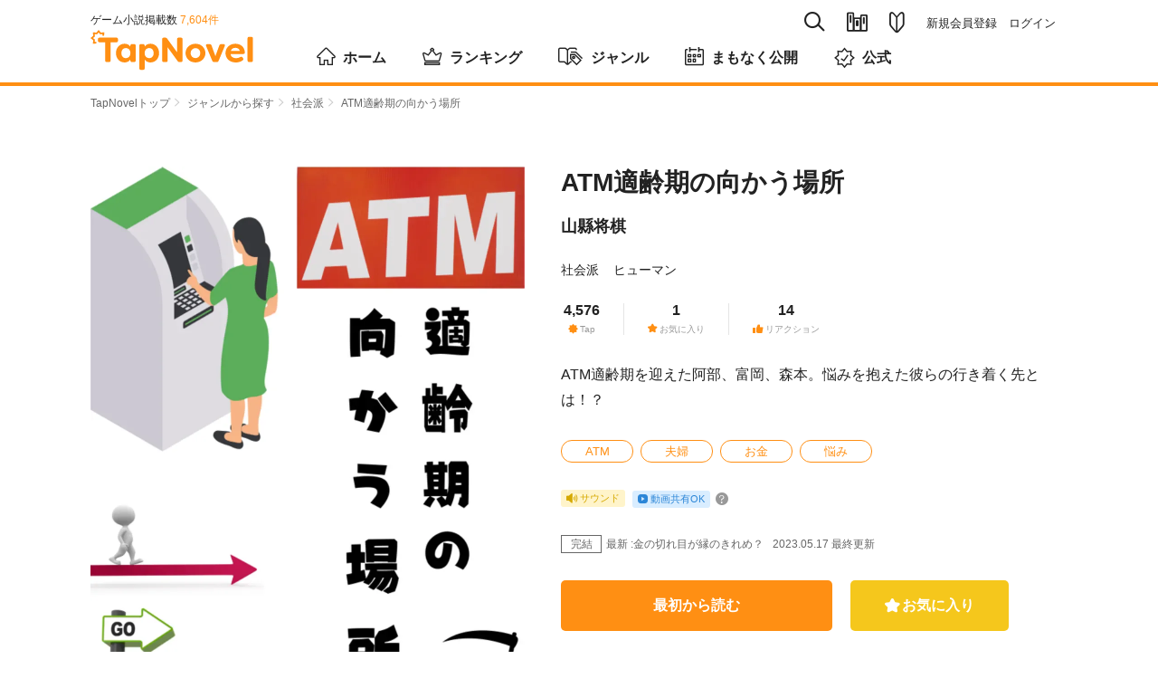

--- FILE ---
content_type: text/html; charset=utf-8
request_url: https://tapnovel.com/stories/24241
body_size: 11903
content:
<!DOCTYPE html><html lang="ja"><head><meta charset="utf-8" /><meta content="width=device-width, initial-scale=1.0, minimum-scale=1.0, user-scalable=no, viewport-fit=cover" name="viewport" /><title>ATM適齢期の向かう場所 - TapNovel（タップノベル）</title>
<meta name="description" content="「ATMと呼ばないで！」――『ATM適齢期の向かう場所』は、山縣将棋による社会派のゲーム小説です。あらすじや「阿部　憲二」「富岡　祐二」「森本　幸宏」等、キャラクターのプロフィールも掲載しています。TapNovelは、イラスト付きのWeb小説が無料で読めるゲーム小説サイトです。">
<meta name="keywords" content="atm適齢期の向かう場所,山縣将棋,社会派,tapnovel,タップノベル,ゲーム小説,イラスト小説,web小説,無料">
<meta property="og:title" content="ATM適齢期の向かう場所">
<meta property="og:type" content="article">
<meta property="og:url" content="https://tapnovel.com/stories/24241">
<meta property="og:image" content="https://tapnovel.com/stories/24241/ogp_images/default.png">
<meta property="og:image:width" content="1200">
<meta property="og:image:height" content="630">
<meta property="og:description" content="「ATMと呼ばないで！」――『ATM適齢期の向かう場所』は、山縣将棋による社会派のゲーム小説です。あらすじや「阿部　憲二」「富岡　祐二」「森本　幸宏」等、キャラクターのプロフィールも掲載していま...">
<meta property="fb:app_id" content="400613540669387">
<meta name="twitter:title" content="ATM適齢期の向かう場所">
<meta name="twitter:card" content="summary_large_image">
<meta name="twitter:site" content="@tapnovel">
<meta name="twitter:image" content="https://tapnovel.com/stories/24241/ogp_images/default.png">
<meta name="twitter:description" content="「ATMと呼ばないで！」――『ATM適齢期の向かう場所』は、山縣将棋による社会派のゲーム小説です。あらすじや「阿部　憲二」「富岡　祐二」「森本　幸宏」等、キャラクターのプロフィールも掲載しています。TapNovelは、イラスト付きのWeb小説が無料で読めるゲーム小説サイトです。"><meta name="csrf-param" content="authenticity_token" />
<meta name="csrf-token" content="n9WBiSiH7iisIqvuvwi8MlujDf4o9LgqNFq9BEJjcvDavzr053LQohH7Hr7wuhc1AD6Ktphz-YuEmYLoc6xC2g" /><meta content="TapNovel" name="apple-mobile-web-app-title" /><meta content="TapNovel" name="application-name" /><link href="https://assets.tapnovel.com/packs/media/images/touch-icon-d19775ddbb3513690e7a2420dd015084.png" rel="apple-touch-icon" sizes="192x192" /><link href="https://assets.tapnovel.com/packs/media/images/touch-icon-d19775ddbb3513690e7a2420dd015084.png" rel="icon" /><link rel="stylesheet" href="https://assets.tapnovel.com/packs/css/application-9fa82a93.css" media="all" /><script src="https://assets.tapnovel.com/packs/js/application-15e600045b180c1fea34.js" defer="defer"></script><link rel="icon" type="image/x-icon" href="https://assets.tapnovel.com/packs/media/images/favicon-a9e9ed9b6092fecd2bba664efc80a440.ico" /><!-- Google Tag Manager -->
<script>(function(w,d,s,l,i){w[l]=w[l]||[];w[l].push({'gtm.start':
new Date().getTime(),event:'gtm.js'});var f=d.getElementsByTagName(s)[0],
j=d.createElement(s),dl=l!='dataLayer'?'&l='+l:'';j.async=true;j.src=
'https://www.googletagmanager.com/gtm.js?id='+i+dl;f.parentNode.insertBefore(j,f);
})(window,document,'script','dataLayer','GTM-5GQRZ4Z');</script>
<!-- End Google Tag Manager -->

<script>
function gtag(){dataLayer.push(arguments);}
</script>
<script async src="https://pagead2.googlesyndication.com/pagead/js/adsbygoogle.js?client=ca-pub-1301859781271766"
     crossorigin="anonymous"></script>
<script>window.applicationConfig = {"facebookId":400613540669387,"lineChannelId":1552002423};</script></head><body class="hide-phone-header-tab show-app-banner" id="story-page"><!-- Google Tag Manager (noscript) -->
<noscript><iframe src="https://www.googletagmanager.com/ns.html?id=GTM-5GQRZ4Z"
height="0" width="0" style="display:none;visibility:hidden"></iframe></noscript>
<!-- End Google Tag Manager (noscript) -->
<noscript><p class="noscript">当サイトではJavaScriptを使用しています。<br />JavaScriptを有効にして再度アクセスしてください。</p></noscript><div id="wrapper"><header class="header"><div class="header-wrapper"><div class="header-nav-top"><div class="header-nav-global"><p class="nav-global-published">ゲーム小説掲載数&nbsp;<span>7,604件</span></p><div class="nav-global"><h1 class="header-logo"><a href="/"><img alt="TapNovel（タップノベル）" class="header-logo" src="https://assets.tapnovel.com/packs/media/images/logo-2d19145b916465ccbcf57824e5edca59.svg" /></a></h1><div class="header-btn-wrap"><button class="header-search" title="検索" type="button"><span class="icon-search"></span></button><button class="header-books " title="閲覧履歴・お気に入り" type="button"><span class="icon-books"></span></button><a href="/about"><button class="header-about " title="TapNovelとは" type="button"><span class="icon-about"></span></button></a><button class="header-menu" title="メニュー" type="button"><span class="icon-menu"></span></button></div></div></div><div class="header-nav-primary"><ul class="nav-primary-list"><li class="nav-search-pc"><form action="/search" accept-charset="UTF-8" method="get"><input type="search" name="query" maxlength="30" placeholder="タイトル、タップライター、キーワード" /><a href="javascript:void(0);"><span class="icon-search"></span></a></form></li><li><a class="nav-books " title="閲覧履歴・お気に入り" href="/bookshelf/browsed_stories"><span class="icon-books"></span></a></li><li><a class="nav-about " title="TapNovelとは" href="/about"><span class="icon-about"></span></a></li><li><ul><li><a href="/users/sign_up">新規会員登録</a></li><li><a href="/users/sign_in">ログイン</a></li></ul></li></ul></div></div><nav class="nav-global-flex"><ul class="nav-global-flex-list"><li><a href="/"><span class="icon-home"></span>ホーム</a></li><li><a href="/search/weekly_tap_ranking"><span class="icon-ranking"></span>ランキング</a></li><li><a href="/genres"><span class="icon-genres"></span>ジャンル</a></li><li><a href="/search/coming_soon"><span class="icon-calendar"></span>まもなく公開</a></li><li><a href="/search/official"><span class="icon-official"></span>公式</a></li></ul></nav></div></header><ol class="breadcrumbs breadcrumbs-top"><li><a href="/">TapNovelトップ</a><span class="icon-arrow"></span>&nbsp;</li><li><a href="/genres">ジャンルから探す</a><span class="icon-arrow"></span>&nbsp;</li><li><a href="/search/genres/11">社会派</a><span class="icon-arrow"></span>&nbsp;</li><li>ATM適齢期の向かう場所</li></ol><div id="contents"><div class="story-summary"><div class="story-summary-header"><div class="story-cover"><img alt="ATM適齢期の向かう場所" src="https://images.tapnovel.com/stories/cover_images/000/024/241/960x1360/29bb3ce58a1892e81e410a6b99289b95.jpeg" /></div><div class="story-info"><h1 class="story-title">ATM適齢期の向かう場所</h1><p class="story-author"><a href="/writers/6290">山縣将棋</a></p><ul class="story-genres"><li><a href="/search/genres/11">社会派</a></li><li><a href="/search/genres/1">ヒューマン</a></li></ul><ul class="story-values"><li><dl class="story-values-item"><dt><span class="icon-tap"></span><span class="headline">Tap</span></dt><dd>4,576<span class="unit">Tap</span></dd></dl></li><li><dl class="story-values-item"><dt><span class="icon-favorite"></span><span class="headline">お気に入り</span></dt><dd>1</dd></dl></li><li><dl class="story-values-item"><dt><span class="icon-thumbs-up"></span><span class="headline">リアクション</span></dt><dd>14</dd></dl></li></ul><div class="story-labels"><div class="story-sound-labels"><span class="story-label sound-label"><span class="icon-speaker"></span><span>サウンド</span></span></div><div class="story-video-share-label"><span class="story-label video-share-label"><span class="icon-video"></span><span>動画共有OK</span></span><form class="button_to" method="get" action="/tips/video_sharable" data-remote="true"><button type="submit" class="tips-button"><span class="icon-question"></span></button></form></div></div></div></div><div class="story-info-second"><p class="story-description">ATM適齢期を迎えた阿部、富岡、森本。悩みを抱えた彼らの行き着く先とは！？</p><ul class="keywords"><li><a href="/search/keywords/8998">ATM</a></li><li><a href="/search/keywords/388">夫婦</a></li><li><a href="/search/keywords/3815">お金</a></li><li><a href="/search/keywords/2136">悩み</a></li></ul><div class="story-labels"><div class="story-sound-labels"><span class="story-label sound-label"><span class="icon-speaker"></span><span>サウンド</span></span></div><div class="story-video-share-label"><span class="story-label video-share-label"><span class="icon-video"></span><span>動画共有OK</span></span><form class="button_to" method="get" action="/tips/video_sharable" data-remote="true"><button type="submit" class="tips-button"><span class="icon-question"></span></button></form></div></div><div class="story-episode"><p class="story-last-episode"><span class="last-episode-label is-complete">完結</span><span class="last-episode-number">最新 :金の切れ目が縁のきれめ？</span></p><p class="story-episode-update">2023.05.17&nbsp;最終更新</p></div><div class="story-read-and-fav"><p class="story-read js-episode-primary-button" data-story_id="24241"><a class="button-primary" data-remote="true" rel="nofollow" data-method="post" href="/free_ticket_episode_consumptions/new?episode_id=52396&amp;return_to=https%3A%2F%2Ftapnovel.com%2Fstories%2F24241">最初から読む</a></p><form class="button_to" method="post" action="/consumer/user_story_favorites" data-remote="true"><button class="story-fav button-primary js-user-story-favorite-24241 " onclick="event.stopPropagation();" type="submit"><span class="icon-favorite"></span><span class="text-fav">お気に入り</span></button><input type="hidden" name="authenticity_token" value="YH0paMtqVbf_wgr6fU4Npvz8WaVy-SulxWBrxNylZEghiB5cgKIZGEAcNy22F99BecTpClP-Y9fq4jAa-ExjDw" autocomplete="off" /><input type="hidden" name="page_resource_id" value="24241" autocomplete="off" /><input type="hidden" name="page_resource_type" value="Story" autocomplete="off" /><input type="hidden" name="page_type" value="story" autocomplete="off" /><input type="hidden" name="return_to" value="/stories/24241" autocomplete="off" /><input type="hidden" name="user_story_favorite[story_id]" value="24241" autocomplete="off" /></form></div><div class="story-share-and-report"><div class="story-share"><dl class="story-share-buttons"><dt>この作品をシェア</dt><dd class="story-share-twitter"><a class="twitter-button" target="_blank" rel="noopener" href="https://twitter.com/intent/tweet?url=https%3A%2F%2Ftapnovel.com%2Fstories%2F24241&amp;text=ATM%E9%81%A9%E9%BD%A2%E6%9C%9F%E3%81%AE%E5%90%91%E3%81%8B%E3%81%86%E5%A0%B4%E6%89%80+%7C+TapNovel&amp;hashtags=TapNovel%2C%E3%82%B2%E3%83%BC%E3%83%A0%E5%B0%8F%E8%AA%AC%2CATM%E9%81%A9%E9%BD%A2%E6%9C%9F%E3%81%AE%E5%90%91%E3%81%8B%E3%81%86%E5%A0%B4%E6%89%80"><img width="40" height="40" src="https://assets.tapnovel.com/packs/media/images/twitter-icon-5ca6257f79fbb0527cf2661e4c9711c4.svg" /></a></dd><dd class="story-share-line"><a class="line-button" target="_blank" rel="noopener" href="http://line.me/R/msg/text/?ATM%E9%81%A9%E9%BD%A2%E6%9C%9F%E3%81%AE%E5%90%91%E3%81%8B%E3%81%86%E5%A0%B4%E6%89%80+%7C+TapNovel%0D%0Ahttps%3A%2F%2Ftapnovel.com%2Fstories%2F24241"><img width="40" height="40" src="https://assets.tapnovel.com/packs/media/images/line-icon-218bef9b4c17e68030849a4dbf41dcab.svg" /></a></dd><dd class="story-share-url"><a class="copy-button js-copy-url-button" data-url="https://tapnovel.com/stories/24241" href="javascript:void(0);"><img width="44" height="44" src="https://assets.tapnovel.com/packs/media/images/copy-icon-27ebe79b217cb0e1e86c1c2a8a1bf2aa.svg" /></a></dd></dl></div><div class="message-copied" style="display: none;"><p>リンクをコピーしました</p></div><div class="story-report"><form class="button_to" method="get" action="/story_report_categories" data-remote="true"><button type="submit">作品を報告</button><input type="hidden" name="story_id" value="24241" autocomplete="off" /></form></div></div></div></div><div id="main"><section class="story-detail"><div class="title-wrapper"><h2 class="heading-primary">エピソード</h2></div><ul class="episode-list"><ul class="episode-list" data-limit="5" data-order="" data-story_id="24241" data-type="episodes"><li><a data-remote="true" rel="nofollow" data-method="post" href="/free_ticket_episode_consumptions/new?episode_id=52396&amp;return_to=https%3A%2F%2Ftapnovel.com%2Fstories%2F24241"><div class="content-media"><div class="content-media-left"><dl class="content-media-body"><dt class="content-media-title">金の切れ目が縁のきれめ？</dt><dd class="content-media-time"><time>2023.05.17</time><span class="episode-value"><span class="icon-tap"></span>4,576<span class="unit">Tap</span></span><span class="episode-value"><span class="icon-thumbs-up"></span>14</span></dd></dl></div><div class="content-media-right"><span class="icon-free"><span class="path1"></span><span class="path2"></span></span><p class="reading-time">読了約5分</p></div></div></a></li></ul></ul></section><section class="story-detail"><div class="title-wrapper"><h2 class="heading-primary">キャラクター</h2></div><ul class="story-characters"><li><div class="content-media-left"><div class="content-media-thumbnail" style=""><img alt="阿部　憲二" style="top: -7.544701397418977%; left: 50.51994323730469%;" class="disable-right-click lazyload" src="[data-uri]" data-src="https://images.tapnovel.com/actor_character_faces/images/000/098/685/500x500/255eb15e09437aed5331821b69b974a0.png"><noscript><img alt="阿部　憲二" style="top: -7.544701397418977%; left: 50.51994323730469%;" class="disable-right-click" src="https://images.tapnovel.com/actor_character_faces/images/000/098/685/500x500/255eb15e09437aed5331821b69b974a0.png" /></noscript></div></div><dl class="content-media-body"><dt class="content-media-title">阿部　憲二</dt><dd class="content-media-description"><p>あべ　けんじ
<br />１年前に定年を迎えた。娘と7歳年下の妻に近頃は距離を置かれている事を悩んでいる</p></dd></dl></li><li><div class="content-media-left"><div class="content-media-thumbnail" style=""><img alt="富岡　祐二" style="top: -7.094692289829255%; left: 50.46111196279526%;" class="disable-right-click lazyload" src="[data-uri]" data-src="https://images.tapnovel.com/actor_character_faces/images/000/130/289/500x500/2e065bbbf4aaf7ddfb95257175b12b20.png"><noscript><img alt="富岡　祐二" style="top: -7.094692289829255%; left: 50.46111196279526%;" class="disable-right-click" src="https://images.tapnovel.com/actor_character_faces/images/000/130/289/500x500/2e065bbbf4aaf7ddfb95257175b12b20.png" /></noscript></div></div><dl class="content-media-body"><dt class="content-media-title">富岡　祐二</dt><dd class="content-media-description"><p>とみおか　ゆうじ
<br />結婚当初は仲が良かった妻が、最近は冷たい態度に変わり自分に対する愛情がなくなってしまったと感じている。</p></dd></dl></li><li><div class="content-media-left"><div class="content-media-thumbnail" style=""><img alt="森本　幸宏" style="top: -7.329390048980714%; left: 50.20601749420166%;" class="disable-right-click lazyload" src="[data-uri]" data-src="https://images.tapnovel.com/actor_character_faces/images/000/094/193/500x500/337bce155952da52a2310044a54d1bd3.png"><noscript><img alt="森本　幸宏" style="top: -7.329390048980714%; left: 50.20601749420166%;" class="disable-right-click" src="https://images.tapnovel.com/actor_character_faces/images/000/094/193/500x500/337bce155952da52a2310044a54d1bd3.png" /></noscript></div></div><dl class="content-media-body"><dt class="content-media-title">森本　幸宏</dt><dd class="content-media-description"><p>もりもと　ゆきひろ
<br />結婚２年目で、妻も優しい。そんな妻に少し甘えている。</p></dd></dl></li></ul></section><div class="story-read-bottom"><p class="story-read js-episode-primary-button" data-story_id="24241"><a class="button-primary" data-remote="true" rel="nofollow" data-method="post" href="/free_ticket_episode_consumptions/new?episode_id=52396&amp;return_to=https%3A%2F%2Ftapnovel.com%2Fstories%2F24241">最初から読む</a></p></div><div class="story-script-link"><a href="/stories/24241/episode_scripts">脚本で読む</a></div><section class="contents-box"><div class="title-wrapper"><h2 class="heading-primary">コメント</h2></div><ul class="story-detail-comment-list"><li><p class="story-detail-comment">「ATM適齢期の向かう場所」は、社会派の作品ですが、とても深い内容でした。家庭を持つ男性たちが、ATMとして扱われることに悩み、家に帰りたくなくなるというストーリーが描かれています。しかし、その中でも、彼らはお互いに支え合っている姿が印象的でした。一人で悩みを抱えるのではなく、誰かと話すことで解決できることもあるんだと思いました。家族や周りの人たちとのコミュニケーションが大切だというメッセージが、心に残りました。</p><div class="story-detail-comment-footer"><time>2年前</time></div></li><li><p class="story-detail-comment"><span class="icon-reaction-like"></span>ATM適齢期とは、言い得て妙だけど悲哀に満ちた言葉ですね。最後にはATM本体を廃棄処分！ですもんね。とほほ。帰宅恐怖症やモラハラ妻といった現代用語もセットで頭に浮かびました。既婚男性にとっては受難の時代かもしれません。読者を一旦ほっとさせておいてラストで一気に地獄に突き落とす二段オチの構成もお見事でした。</p><div class="story-detail-comment-footer"><time>2年前</time></div></li><li><p class="story-detail-comment"><span class="icon-reaction-like"></span>既婚男性の悲哀が詰まりに詰まって溢れ出てますねw 結婚で何だろう、夫婦って何だろう、そうしみじみ訴えかけられるようなお話ですね。本作を読んだ未婚男性は結婚に失望し、既婚男性は黙って深く頷く姿が想像できます</p><div class="story-detail-comment-footer"><time>2年前</time></div></li></ul></section><section class="contents-box"><div class="title-wrapper"><h2 class="heading-primary">タップライター</h2></div><div class="writer-wrapper"><div class="writer-top"><div class="writer-avatar"><a href="/writers/6290"><img alt="山縣将棋" width="60" height="60" class="circle-img" src="https://images.tapnovel.com/writer/user_profiles/images/000/004/609/crop-center-160x160/715C21E7-E79E-4E01-A716-4AB4C46FF075.jpeg" /></a></div><div class="writer-fan-right"><a class="writer-fan button-primary js-user-writer-user-fan-6290 " data-params="page_resource_id=24241&amp;page_resource_type=Story&amp;page_type=story&amp;return_to=https%3A%2F%2Ftapnovel.com%2Fstories%2F24241&amp;user_writer_user_fan%5Bwriter_user_id%5D=6290&amp;visit_parent=false" data-remote="true" rel="nofollow" data-method="post" href="/consumer/user_writer_user_fans"><span class="icon-heart"></span><span class="text-fan">ファン</span></a></div></div><div class="writer-sumally"><p class="writer-name"><a href="/writers/6290">山縣将棋</a></p><p class="writer-description">様々なジャンルを書きますので、暇つぶしにでも読んでくれたら嬉しいです。コメントも待ってます。
・アニメプロジェクト「トンデモ部門」予選通過
・「第一話でエントリーする長編ゲーム小説大賞」予選通過
・プロジェクト企画「いわく鑑定士」鮮やかな色を配色する
　パレット執筆



</p></div></div></section><section class="contents-box"><div class="title-wrapper"><h2 class="heading-primary">同じタップライターが執筆したゲーム小説</h2></div><div class="slide-stories js-slide-stories" style="overflow: hidden;"><div class="slide-stories-item"><a href="/stories/24644"><section class="content-media"><div class="content-media-thumbnail"><img alt="徳積助長（とくつみ　すけなが）" width="158" height="224" loading="lazy" src="https://images.tapnovel.com/stories/cover_images/000/024/644/nc-316x448/4b79b8a61007f8ef3392caef7b090843.jpeg" /></div><div class="content-media-detail"><h3 class="content-media-title">徳積助長（とくつみ　すけなが）</h3><p class="content-media-genre">ミステリー</p></div></section></a></div><div class="slide-stories-item"><a href="/stories/30168"><section class="content-media"><div class="content-media-thumbnail"><img alt="アパルトとヘイト" width="158" height="224" loading="lazy" src="https://images.tapnovel.com/stories/cover_images/000/030/168/nc-316x448/6a11c01f610fd08c0ed5760dfb825f13.jpeg" /></div><div class="content-media-detail"><h3 class="content-media-title">アパルトとヘイト</h3><p class="content-media-genre">ヒューマン</p></div></section></a></div><div class="slide-stories-item"><a href="/stories/32292"><section class="content-media"><div class="content-media-thumbnail"><img alt="ネアンデルタールの夜空" width="158" height="224" loading="lazy" src="https://images.tapnovel.com/stories/cover_images/000/032/292/nc-316x448/b53e67b61e09b88963f7412a1d5cb261.jpeg" /></div><div class="content-media-detail"><h3 class="content-media-title">ネアンデルタールの夜空</h3><p class="content-media-genre">SF</p></div></section></a></div><div class="slide-stories-item"><a href="/stories/31982"><section class="content-media"><div class="content-media-thumbnail"><img alt="適齢期過ぎからスター⭐️トする恋" width="158" height="224" loading="lazy" src="https://images.tapnovel.com/stories/cover_images/000/031/982/nc-316x448/a1a6c5e339ae98d83f516aa73c69a385.jpeg" /></div><div class="content-media-detail"><h3 class="content-media-title">適齢期過ぎからスター⭐️トする恋</h3><p class="content-media-genre">恋愛</p></div></section></a></div><div class="slide-stories-item"><a href="/stories/26326"><section class="content-media"><div class="content-media-thumbnail"><img alt="見えない王様の頼み事" width="158" height="224" loading="lazy" src="https://images.tapnovel.com/stories/cover_images/000/026/326/nc-316x448/deac67c1ea3c1fe1b94b5158c86acfed.jpeg" /></div><div class="content-media-detail"><h3 class="content-media-title">見えない王様の頼み事</h3><p class="content-media-genre">ヒューマン</p></div></section></a></div><div class="slide-stories-item"><a href="/stories/27312"><section class="content-media"><div class="content-media-thumbnail"><img alt="stray bullet" width="158" height="224" loading="lazy" src="https://images.tapnovel.com/stories/cover_images/000/027/312/nc-316x448/2066fd32c601f3129265ca9db2531462.jpeg" /></div><div class="content-media-detail"><h3 class="content-media-title">stray bullet</h3><p class="content-media-genre">ヒューマン</p></div></section></a></div><div class="slide-stories-item"><a href="/stories/26807"><section class="content-media"><div class="content-media-thumbnail"><img alt="追憶の、『窓際ハードボイルド』" width="158" height="224" loading="lazy" src="https://images.tapnovel.com/stories/cover_images/000/026/807/nc-316x448/3fdb1379f60c3e32513d4f41e6bfde3b.jpeg" /></div><div class="content-media-detail"><h3 class="content-media-title">追憶の、『窓際ハードボイルド』</h3><p class="content-media-genre">SF</p></div></section></a></div><div class="slide-stories-item"><a href="/stories/23088"><section class="content-media"><div class="content-media-thumbnail"><img alt="美蕾来山" width="158" height="224" loading="lazy" src="https://images.tapnovel.com/stories/cover_images/000/023/088/nc-316x448/d51cbade2dc55538462418dffce8e512.jpeg" /></div><div class="content-media-detail"><h3 class="content-media-title">美蕾来山</h3><p class="content-media-genre">エッセイ</p></div></section></a></div><div class="slide-stories-item"><a href="/stories/21927"><section class="content-media"><div class="content-media-thumbnail"><img alt="身勝手＋人それぞれなマイウェイ＝" width="158" height="224" loading="lazy" src="https://images.tapnovel.com/stories/cover_images/000/021/927/nc-316x448/bce8ad54c366c397eb71f57164073d07.jpeg" /></div><div class="content-media-detail"><h3 class="content-media-title">身勝手＋人それぞれなマイウェイ＝</h3><p class="content-media-genre">社会派</p></div></section></a></div><div class="slide-stories-item"><a href="/stories/21290"><section class="content-media"><div class="content-media-thumbnail"><img alt="邂逅という関数みたいなバス停を後にする、回顧で蚕な女" width="158" height="224" loading="lazy" src="https://images.tapnovel.com/stories/cover_images/000/021/290/nc-316x448/a2bfc9862ddd08eb1187e362adf2a987.jpeg" /></div><div class="content-media-detail"><h3 class="content-media-title">邂逅という関数みたいなバス停を後にする、回顧で蚕な女</h3><p class="content-media-genre">恋愛</p></div></section></a></div></div></section><section class="contents-box"><div class="title-wrapper"><h2 class="heading-primary">このゲーム小説が好きな人におすすめ</h2></div><div class="slide-stories js-slide-stories" style="overflow: hidden;"><div class="slide-stories-item"><a href="/stories/1103"><section class="content-media"><div class="content-media-thumbnail"><img alt="ずっと、一緒" width="158" height="224" loading="lazy" src="https://images.tapnovel.com/stories/cover_images/000/001/103/nc-316x448/8a43b70f989db29f21fcc10111400884.jpg" /></div><div class="content-media-detail"><h3 class="content-media-title">ずっと、一緒</h3><p class="content-media-genre">ミステリー</p></div></section></a></div><div class="slide-stories-item"><a href="/stories/26801"><section class="content-media"><div class="content-media-thumbnail"><img alt="カオスな音楽番組" width="158" height="224" loading="lazy" src="https://images.tapnovel.com/stories/cover_images/000/026/801/nc-316x448/f29e81de3447a92df14ad96dc1b81bcf.jpg" /></div><div class="content-media-detail"><h3 class="content-media-title">カオスな音楽番組</h3><p class="content-media-genre">コメディ</p></div></section></a></div><div class="slide-stories-item"><a href="/stories/200"><section class="content-media"><div class="content-media-thumbnail"><img alt="骸骨ばばあ" width="158" height="224" loading="lazy" src="https://images.tapnovel.com/stories/cover_images/000/000/200/nc-316x448/c3d456547d1874f5c205af3786a57331.jpg" /></div><div class="content-media-detail"><h3 class="content-media-title">骸骨ばばあ</h3><p class="content-media-genre">ミステリー</p></div></section></a></div><div class="slide-stories-item"><a href="/stories/27265"><section class="content-media"><div class="content-media-thumbnail"><img alt="ぼくらの未来は待っている" width="158" height="224" loading="lazy" src="https://images.tapnovel.com/stories/cover_images/000/027/265/nc-316x448/d32b17d552bae6fa07e4a2f8605839a1.jpg" /></div><div class="content-media-detail"><h3 class="content-media-title">ぼくらの未来は待っている</h3><p class="content-media-genre">ヒューマン</p></div></section></a></div><div class="slide-stories-item"><a href="/stories/21034"><section class="content-media"><div class="content-media-thumbnail"><img alt="ネコの大将" width="158" height="224" loading="lazy" src="https://images.tapnovel.com/stories/cover_images/000/021/034/nc-316x448/e68fdae0c24650b932c9254f18943f03.jpeg" /></div><div class="content-media-detail"><h3 class="content-media-title">ネコの大将</h3><p class="content-media-genre">アニマル</p></div></section></a></div><div class="slide-stories-item"><a href="/stories/29172"><section class="content-media"><div class="content-media-thumbnail"><img alt="nooM ehT" width="158" height="224" loading="lazy" src="https://images.tapnovel.com/stories/cover_images/000/029/172/nc-316x448/d3c89ffc6ef801ed0a14d82a14c86d77.jpeg" /></div><div class="content-media-detail"><h3 class="content-media-title">nooM ehT</h3><p class="content-media-genre">ミステリー</p></div></section></a></div><div class="slide-stories-item"><a href="/stories/20894"><section class="content-media"><div class="content-media-thumbnail"><img alt="廃駅で認めない女" width="158" height="224" loading="lazy" src="https://images.tapnovel.com/stories/cover_images/000/020/894/nc-316x448/a5febaf8904a292a0b0b4c4623e1c42a.jpeg" /></div><div class="content-media-detail"><h3 class="content-media-title">廃駅で認めない女</h3><p class="content-media-genre">恋愛</p></div></section></a></div><div class="slide-stories-item"><a href="/stories/20663"><section class="content-media"><div class="content-media-thumbnail"><img alt="憑く女" width="158" height="224" loading="lazy" src="https://images.tapnovel.com/stories/cover_images/000/020/663/nc-316x448/0fe550a7b2f59dc8fbd62e0a9ca81c5c.jpg" /></div><div class="content-media-detail"><h3 class="content-media-title">憑く女</h3><p class="content-media-genre">コメディ</p></div></section></a></div></div></section></div><div id="side"><section class="side-contents-box side-to-maker"><div class="title-wrapper"><h2 class="heading-secondary">あなたもTapNovelに自分の物語<br />を投稿してみませんか？</h2></div><p><a class="button-primary maker-button" target="_blank" href="https://maker.tapnovel.com/"><span class="icon-writer-pen"></span>TapNovelMaker</a></p><p class="maker-note">TapNovelMaker（投稿サービス）に移動します</p></section><section class="side-contents-box"><div class="title-wrapper"><h2 class="heading-secondary">社会派の注目ゲーム小説</h2><p class="heading-right"><a class="heading-link" href="/search/genres/11">もっと見る<span class="icon-arrow"></span></a></p></div><ul class="content-list"><li><a href="/stories/34151"><section class="content-media"><div class="content-media-left"><div class="content-media-thumbnail"><img alt="生成AIを悪用した男の末路" width="129" height="180" loading="lazy" src="https://images.tapnovel.com/stories/cover_images/000/034/151/258x360/2a11581f1d5805ca661d6691b14c4a16.jpg" /></div></div><div class="content-media-body"><h3 class="content-media-title">生成AIを悪用した男の末路</h3><p class="content-media-author">ピーター</p><p class="content-media-description">AIの不適切使用ダメ、絶対</p><p class="content-media-genre">社会派</p><div class="stories-sound-labels"><span class="stories-label sound-label"><span class="icon-speaker"></span><span>サウンド</span></span></div></div></section></a></li></ul></section><section class="side-contents-box"></section></div></div><p class="pegetop-wrap"><span class="icon-arrow"></span><a class="pagetop" href="#wrapper">ページTOPへ</a></p><ol class="breadcrumbs breadcrumbs-bottom"><li><a href="/">TapNovelトップ</a><span class="icon-arrow"></span>&nbsp;</li><li><a href="/genres">ジャンルから探す</a><span class="icon-arrow"></span>&nbsp;</li><li><a href="/search/genres/11">社会派</a><span class="icon-arrow"></span>&nbsp;</li><li>ATM適齢期の向かう場所</li></ol><div class="modal-menu"><nav><div class="menu-user-buttons"><ul class="menu-user-button-list"><li><a class="button-primary" href="/users/sign_up">会員登録（無料）</a></li><li><a class="button-secondary" href="/users/sign_in">ログイン</a></li></ul><p class="menu-user-button-note">ログインすれば、会員限定エピソードを読めます！</p></div></nav></div><div class="modal-search"><div class="nav-search"><div class="nav-search-input"><form action="/search" accept-charset="UTF-8" method="get"><input type="search" name="query" maxlength="30" placeholder="タイトル、タップライター、キーワード" /><span class="icon-search"></span><span class="icon-close js-search-input-remove"></span></form></div><div class="nav-search-cancel"><a href="javascript:void(0);">キャンセル</a></div></div><aside class="menu-search-histories" style="display: none;"><template id="menu-search-history-template"><li><a class="js-menu-search-history-link" href="javascript:void(0)"><span class="icon-clock"></span><span class="js-menu-search-history-query"></span></a><button name="button" type="submit" class="js-menu-search-history-delete-button"><span class="icon-close"></span></button></li></template><h3 class="menu-search-title">検索履歴</h3><ul class="js-menu-search-histories"></ul></aside><aside class="menu-topic-stories"><h3 class="menu-search-title">話題のゲーム小説</h3><ul class="content-list"><li><a href="/stories/6438"><section class="content-media"><div class="content-media-left"><div class="content-media-thumbnail"><img alt="悪には悪の正義があるっ‼︎" width="129" height="180" loading="lazy" src="https://images.tapnovel.com/stories/cover_images/000/006/438/258x360/0a4de7bef06ce4b9e481b80bd36ebb83.jpg" /></div></div><div class="content-media-body"><h3 class="content-media-title">悪には悪の正義があるっ‼︎</h3><p class="content-media-author">川越駿光</p><p class="content-media-description"><span class="visible-phone">悪は、正義</span><span class="visible-desktop">ヒーローという職業が、日本の治安を守り始めて、
20年が経った。

かつて日本を救った伝説のヒーロー、一途正忠。

その息子である一途正義は、
今まさにヒーロー養成学校を卒業し、
亡き父と同じ道を進もうとしていた。

目指すは父を超える、英雄的なヒーロー。

しかしそんな青年の夢は、
凄まじい角度で転落することとなる。

彼自身が犯した、とんでもない凡ミスによって。

</span></p><p class="content-media-genre">SF</p><ul class="content-media-values"><li><span class="icon-tap"></span>6,111<span class="unit">Tap</span></li><li><span class="icon-favorite"></span>1</li><li><span class="icon-thumbs-up"></span>15</li></ul></div></section></a></li><li><a href="/stories/139"><section class="content-media"><div class="content-media-left"><div class="content-media-thumbnail"><img alt="愛天使世紀ウェディングアップル" width="129" height="180" loading="lazy" src="https://images.tapnovel.com/stories/cover_images/000/000/139/258x360/e1d12f9ea4047ad64d468b5bca19ab2e.jpg" /></div></div><div class="content-media-body"><h3 class="content-media-title">愛天使世紀ウェディングアップル</h3><p class="content-media-author">ウェディングアップル・シナリオ制作チーム</p><p class="content-media-description"><span class="visible-phone">華麗に変身！ 愛と希望のウェディング天使</span><span class="visible-desktop">朝陽林檎は結婚に憧れを持つイマドキの女子高生。そんな彼女の前に突然女神が現れ、林檎が天使の血を引く戦士『愛天使』であると告げる。戸惑いつつも愛天使ウェディング・アップルに変身した林檎は、街に現れた悪霊を見事に撃退。林檎は他の愛天使たちと協力し、悪霊を操る強力な悪の集団との戦いに身を投じていく。</span></p><p class="content-media-genre">バトル</p><ul class="content-media-values"><li><span class="icon-tap"></span>2,537,414<span class="unit">Tap</span></li><li><span class="icon-favorite"></span>559</li><li><span class="icon-thumbs-up"></span>751</li></ul><div class="stories-sound-labels"><span class="stories-label sound-label"><span class="icon-speaker"></span><span>サウンド</span></span><span class="stories-label voice-label"><span class="icon-voice"></span><span>ボイス</span></span></div></div></section></a></li><li><a href="/stories/21618"><section class="content-media"><div class="content-media-left"><div class="content-media-thumbnail"><img alt="【リメイク連載版】 Ｋｎ０ｔ　刑事『昏木』の異事採録蒐・「悪食事件」" width="129" height="180" loading="lazy" src="https://images.tapnovel.com/stories/cover_images/000/021/618/258x360/6e31d0d37726fa8c777d61566d32d9f9.jpeg" /></div></div><div class="content-media-body"><h3 class="content-media-title">【リメイク連載版】 Ｋｎ０ｔ　刑事『昏木』の異事採録蒐・「悪食事件」</h3><p class="content-media-author">aza／あざ（筒示明日香）</p><p class="content-media-description"><span class="visible-phone">その事件は、『悪食事件』と呼ばれた。</span><span class="visible-desktop">都内で人間の仕業とは思えない、稀に見る惨殺事件が発生する。刑事の昏木と相棒の沙汰は捜査する内に被害者たちが、とあるサークルのＯＢであることを掴む。……果たして犯人は何者なのか……。
※コンテスト参加作を加筆修正編集のため新たに制作、移植しました。
※他投稿サイトで小説版を追っ掛け配信中。
※リメイク連載版表紙はPicrewの「私の好みメーカー」 に文字入れなどしたものです（字数のためURL省略陳謝</span></p><p class="content-media-genre">ホラー</p><ul class="content-media-values"><li><span class="icon-tap"></span>563,748<span class="unit">Tap</span></li><li><span class="icon-favorite"></span>434</li><li><span class="icon-thumbs-up"></span>1,780</li></ul><div class="stories-sound-labels"><span class="stories-label sound-label"><span class="icon-speaker"></span><span>サウンド</span></span></div></div></section></a></li><li><a href="/stories/22138"><section class="content-media"><div class="content-media-left"><div class="content-media-thumbnail"><img alt="添田と袂のオカルト雑誌編集者シリーズ" width="129" height="180" loading="lazy" src="https://images.tapnovel.com/stories/cover_images/000/022/138/258x360/ca0d7cc130b45bf8a404cf350c1f48d7.jpeg" /></div></div><div class="content-media-body"><h3 class="content-media-title">添田と袂のオカルト雑誌編集者シリーズ</h3><p class="content-media-author">aza／あざ（筒示明日香）</p><p class="content-media-description"><span class="visible-phone"> 二人の編集者が織り成す、ちょっとホラーな小噺連作</span><span class="visible-desktop">「自ずと暗黙の了解が出来るってモンだろ……“本物は絶対流すな、本物の現場には行くな”」 
どれだけニセモノに塗れても、紛れ込むホンモノ。
胡散臭いオカルト雑誌の編集をやっている、記者とは名ばかりの添田と袂が織り成す、ちょっとホラーな小噺連作。不定期更新。
※「Ｋｎ０ｔ」とは共通世界で、元々は「Ｋｎ０ｔ」の脇役なんですが、添田と袂はシリーズが存在しているので今回ビジュアルノベル化致しました。</span></p><p class="content-media-genre">ホラー</p><ul class="content-media-values"><li><span class="icon-tap"></span>557,368<span class="unit">Tap</span></li><li><span class="icon-favorite"></span>436</li><li><span class="icon-thumbs-up"></span>2,954</li></ul><div class="stories-sound-labels"><span class="stories-label sound-label"><span class="icon-speaker"></span><span>サウンド</span></span></div></div></section></a></li><li><a href="/stories/17017"><section class="content-media"><div class="content-media-left"><div class="content-media-thumbnail"><img alt="レスバファミリー" width="129" height="180" loading="lazy" src="https://images.tapnovel.com/stories/cover_images/000/017/017/258x360/1f06ed4252fe3e69c3b750c9af2cc725.jpeg" /></div></div><div class="content-media-body"><h3 class="content-media-title">レスバファミリー</h3><p class="content-media-author">紗卦冬葉(さけとば)</p><p class="content-media-description"><span class="visible-phone">レスバで繋がる、家族の絆！</span><span class="visible-desktop">『レスバ(Response Battle)』。それは言葉を操る人類にのみ許された『世代を問わない言葉の格闘技』。AI技術の発展により、方言･外来語問わず、より公平に、より安全にレスバを楽しめるようになった時代。日本に住むごく一般的な家族、『扇理家』も、『酢豚パイン論争』『風呂掃除タイミング論争』など、日々の生活の中でレスバを楽しんでいた。さぁ、みんなも一緒に！《レスバフィールド展開！論破開始ィ！》</span></p><p class="content-media-genre">ファミリー</p><ul class="content-media-values"><li><span class="icon-tap"></span>18,797<span class="unit">Tap</span></li><li><span class="icon-favorite"></span>3</li><li><span class="icon-thumbs-up"></span>30</li></ul><div class="stories-sound-labels"><span class="stories-label sound-label"><span class="icon-speaker"></span><span>サウンド</span></span></div></div></section></a></li></ul></aside></div><footer class="footer"><div class="footer-wrapper"><dl class="footer-about"><dt class="footer-about-title">ATM適齢期の向かう場所</dt><dd class="footer-about-text">「ATMと呼ばないで！」――『ATM適齢期の向かう場所』は、山縣将棋による社会派のゲーム小説です。あらすじや「阿部　憲二」「富岡　祐二」「森本　幸宏」等、キャラクターのプロフィールも掲載しています。TapNovelは、イラスト付きのWeb小説が無料で読めるゲーム小説サイトです。</dd><dd><ul class="footer-social-media-accounts"><li><a target="_blank" href="https://twitter.com/tapnovel"><img width="40" height="40" src="https://assets.tapnovel.com/packs/media/images/twitter-icon-rounded-square-06ff10e19517c79d278d1d705524d71c.svg" /><p><span>/</span>TapNovel公式Twitter</p></a></li><li><a target="_blank" href="https://www.youtube.com/channel/UCW3ZxLj4DL-0L6nLWiSt3lg"><img width="42" height="42" src="https://assets.tapnovel.com/packs/media/images/youtube_social_squircle_red-f76fa08512e9bf26ad1522faf2527fd5.png" /><p><span>/</span>TapNovel公式チャンネル</p></a></li></ul></dd></dl><dl class="footer-genres"><dt class="footer-genres-title">ジャンルから探す</dt><dd><ul class="footer-genres-list"><li><a href="/search/genres/1">ヒューマン</a></li><li><a href="/search/genres/2">SF</a></li><li><a href="/search/genres/3">ファンタジー</a></li><li><a href="/search/genres/4">恋愛</a></li><li><a href="/search/genres/5">バトル</a></li><li><a href="/search/genres/6">学園</a></li><li><a href="/search/genres/7">コメディ</a></li><li><a href="/search/genres/8">ミステリー</a></li><li><a href="/search/genres/9">ホラー</a></li><li><a href="/search/genres/10">職業</a></li><li><a href="/search/genres/11">社会派</a></li><li><a href="/search/genres/12">歴史</a></li><li><a href="/search/genres/13">スポーツ</a></li><li><a href="/search/genres/14">ファミリー</a></li><li><a href="/search/genres/15">アニマル</a></li><li><a href="/search/genres/16">BL</a></li><li><a href="/search/genres/17">エッセイ</a></li><li><a href="/search/genres/18">その他</a></li><li><a href="/search/genres/19">異世界</a></li><li><a href="/search/genres/21">百合</a></li></ul></dd></dl></div><p class="footer-note">本サービス内のコンテンツの無断利用（転載・複製のほか、AI等の学習用データとして収集・複製し、AI等の学習に利用する行為その他当社が認めない一切の利用行為を含みます。）は禁止します。</p><div class="footer-nav"><ul class="footer-nav-list"><li><a target="_blank" rel="noopener" href="https://www.infos.inc/">運営会社</a></li><li><a href="/policies/terms">利用規約</a></li><li><a href="/policies/privacy">プライバシーポリシー</a></li><li><a href="/policies/specified_commercial_transaction_law">特定商取引法に基づく表示</a></li><li><a href="/policies/settlement_law">資金決済法に基づく表示</a></li><li><a href="/guidelines/video_sharing">動画共有ガイドライン</a></li></ul><p class="copyright"><small>&copy; Imagica Infos Co., Ltd.</small></p></div></footer></div></body></html>

--- FILE ---
content_type: text/html; charset=utf-8
request_url: https://www.google.com/recaptcha/api2/aframe
body_size: 174
content:
<!DOCTYPE HTML><html><head><meta http-equiv="content-type" content="text/html; charset=UTF-8"></head><body><script nonce="zNkKXuLmIFIAZOlmiofdfA">/** Anti-fraud and anti-abuse applications only. See google.com/recaptcha */ try{var clients={'sodar':'https://pagead2.googlesyndication.com/pagead/sodar?'};window.addEventListener("message",function(a){try{if(a.source===window.parent){var b=JSON.parse(a.data);var c=clients[b['id']];if(c){var d=document.createElement('img');d.src=c+b['params']+'&rc='+(localStorage.getItem("rc::a")?sessionStorage.getItem("rc::b"):"");window.document.body.appendChild(d);sessionStorage.setItem("rc::e",parseInt(sessionStorage.getItem("rc::e")||0)+1);localStorage.setItem("rc::h",'1769134715027');}}}catch(b){}});window.parent.postMessage("_grecaptcha_ready", "*");}catch(b){}</script></body></html>

--- FILE ---
content_type: image/svg+xml
request_url: https://assets.tapnovel.com/packs/media/images/line-icon-218bef9b4c17e68030849a4dbf41dcab.svg
body_size: 2006
content:
<?xml version="1.0" encoding="UTF-8"?>
<svg width="40px" height="40px" viewBox="0 0 40 40" version="1.1" xmlns="http://www.w3.org/2000/svg" xmlns:xlink="http://www.w3.org/1999/xlink">
    <title>icon/line-icon</title>
    <defs>
        <polygon id="path-1" points="0 0 40 0 40 40.000025 0 40.000025"></polygon>
    </defs>
    <g id="icon/line-icon" stroke="none" stroke-width="1" fill="none" fill-rule="evenodd">
        <g id="Group-14" transform="translate(0.000000, -0.000000)">
            <g id="Group-3">
                <mask id="mask-2" fill="white">
                    <use xlink:href="#path-1"></use>
                </mask>
                <g id="Clip-2"></g>
                <path d="M30.9824944,40.000025 L9.01748064,40.000025 C4.03735252,40.000025 -2.50000156e-05,35.9627725 -2.50000156e-05,30.9825194 L-2.50000156e-05,9.01763064 C-2.50000156e-05,4.03737752 4.03735252,0 9.01748064,0 L30.9824944,0 C35.9627475,0 40,4.03737752 40,9.01763064 L40,30.9825194 C40,35.9627725 35.9627475,40.000025 30.9824944,40.000025" id="Fill-1" fill="#06C755" mask="url(#mask-2)"></path>
            </g>
            <path d="M33.3319958,18.1155738 C33.3319958,12.1481951 27.3496171,7.29319206 19.9958625,7.29319206 C12.6429829,7.29319206 6.65985416,12.1481951 6.65985416,18.1155738 C6.65985416,23.4654522 11.4043571,27.94583 17.8131111,28.7928305 C18.2472364,28.8867056 18.8384868,29.0792057 18.9879869,29.4504559 C19.122487,29.7875811 19.0759869,30.3158314 19.0311119,30.6563317 C19.0311119,30.6563317 18.8747368,31.5973322 18.8407368,31.7979574 C18.7826117,32.1349576 18.5727366,33.1165832 19.9958625,32.5169578 C21.4193634,31.9172074 27.6759923,27.99458 30.473994,24.774328 L30.473369,24.774328 C32.4059953,22.6547017 33.3319958,20.5038253 33.3319958,18.1155738" id="Fill-4" fill="#FFFFFF"></path>
            <path d="M28.8954056,21.5613385 L25.1536532,21.5613385 L25.1486532,21.5613385 C25.0080281,21.5613385 24.8940281,21.4473384 24.8940281,21.3067133 L24.8940281,21.3025883 L24.8940281,21.3022133 L24.8940281,15.4924597 L24.8940281,15.4920847 L24.8940281,15.4865847 C24.8940281,15.3459596 25.0080281,15.2319595 25.1486532,15.2319595 L25.1536532,15.2319595 L28.8954056,15.2319595 C29.0355306,15.2319595 29.1500307,15.3464596 29.1500307,15.4865847 L29.1500307,16.4323353 C29.1500307,16.5729604 29.0360306,16.6869604 28.8954056,16.6869604 L26.349154,16.6869604 L26.349154,17.669086 L28.8954056,17.669086 C29.0355306,17.669086 29.1500307,17.7837111 29.1500307,17.9237112 L29.1500307,18.8694618 C29.1500307,19.0102119 29.0360306,19.124212 28.8954056,19.124212 L26.349154,19.124212 L26.349154,20.1063376 L28.8954056,20.1063376 C29.0355306,20.1063376 29.1500307,20.2209626 29.1500307,20.3609627 L29.1500307,21.3067133 C29.1500307,21.4473384 29.0360306,21.5613385 28.8954056,21.5613385" id="Fill-6" fill="#06C755"></path>
            <path d="M15.0361594,21.5613385 C15.1767845,21.5613385 15.2907846,21.4473384 15.2907846,21.3067133 L15.2907846,20.3609627 C15.2907846,20.2209626 15.1761595,20.1063376 15.0361594,20.1063376 L12.4897828,20.1063376 L12.4897828,15.4865847 C12.4897828,15.3464596 12.3752827,15.2319595 12.2351576,15.2319595 L11.2894071,15.2319595 C11.148782,15.2319595 11.0347819,15.3459596 11.0347819,15.4865847 L11.0347819,21.3022133 L11.0347819,21.3025883 L11.0347819,21.3067133 C11.0347819,21.4473384 11.148782,21.5613385 11.2894071,21.5613385 L11.2944071,21.5613385 L15.0361594,21.5613385 Z" id="Fill-8" fill="#06C755"></path>
            <path d="M17.2916983,15.231897 L16.3459477,15.231897 C16.2053226,15.231897 16.0913226,15.3458971 16.0913226,15.4865222 L16.0913226,21.3067758 C16.0913226,21.4472759 16.2053226,21.561276 16.3459477,21.561276 L17.2916983,21.561276 C17.4323234,21.561276 17.5463235,21.4472759 17.5463235,21.3067758 L17.5463235,15.4865222 C17.5463235,15.3458971 17.4323234,15.231897 17.2916983,15.231897" id="Fill-10" fill="#06C755"></path>
            <path d="M23.7302773,15.231897 L22.7845267,15.231897 C22.6439017,15.231897 22.5299016,15.3458971 22.5299016,15.4865222 L22.5299016,18.9433993 L19.8670249,15.3472721 C19.8607749,15.3380221 19.8537749,15.3292721 19.8465249,15.3208971 C19.8460249,15.3202721 19.8453999,15.3197721 19.8448999,15.3190221 C19.8398999,15.3135221 19.8348999,15.3082721 19.8295249,15.3031471 C19.8278999,15.3017721 19.8262749,15.3002721 19.8247749,15.2988971 C19.8202749,15.2947721 19.8156499,15.2908971 19.8108999,15.2871471 C19.8086499,15.2853971 19.8063999,15.2837721 19.8040249,15.2820221 C19.7996499,15.278897 19.7951499,15.275772 19.7905249,15.272772 C19.7880249,15.271147 19.7853999,15.269522 19.7827749,15.268022 C19.7781499,15.265272 19.7735249,15.262647 19.7686499,15.260272 C19.7660249,15.258897 19.7632749,15.257647 19.7606499,15.256397 C19.7557748,15.254147 19.7507748,15.251897 19.7457748,15.249897 C19.7430248,15.248897 19.7401498,15.247897 19.7373998,15.246897 C19.7322748,15.245147 19.7271498,15.243397 19.7220248,15.242022 C19.7190248,15.241147 19.7158998,15.240397 19.7128998,15.239647 C19.7078998,15.238397 19.7028998,15.237272 19.6977748,15.236397 C19.6942748,15.235647 19.6906498,15.235147 19.6870248,15.234647 C19.6823998,15.234022 19.6778998,15.233397 19.6732748,15.233022 C19.6686498,15.232647 19.6641498,15.232522 19.6596498,15.232397 C19.6567748,15.232272 19.6538998,15.231897 19.6508998,15.231897 L18.7103992,15.231897 C18.5697741,15.231897 18.455774,15.3458971 18.455774,15.4865222 L18.455774,21.3067758 C18.455774,21.4472759 18.5697741,21.561276 18.7103992,21.561276 L19.6561498,21.561276 C19.7967749,21.561276 19.9107749,21.4472759 19.9107749,21.3067758 L19.9107749,17.8508987 L22.5770266,21.4516509 C22.5954016,21.4776509 22.6177766,21.4987759 22.6426517,21.5157759 C22.6436517,21.5164009 22.6446517,21.5171509 22.6456517,21.5177759 C22.6507767,21.521276 22.6561517,21.524401 22.6616517,21.527526 C22.6640267,21.528901 22.6665267,21.530276 22.6690267,21.531526 C22.6730267,21.533651 22.6771517,21.535651 22.6814017,21.537526 C22.6855267,21.539401 22.6896517,21.541151 22.6939017,21.542901 C22.6965267,21.543901 22.6992767,21.544901 22.7019017,21.545901 C22.7076517,21.547901 22.7135267,21.549776 22.7195267,21.551526 C22.7206517,21.551776 22.7219017,21.552151 22.7231517,21.552401 C22.7444017,21.558026 22.7666517,21.561276 22.7896517,21.561276 L23.7302773,21.561276 C23.8709024,21.561276 23.9849025,21.4472759 23.9849025,21.3067758 L23.9849025,15.4865222 C23.9849025,15.3458971 23.8709024,15.231897 23.7302773,15.231897" id="Fill-12" fill="#06C755"></path>
        </g>
    </g>
</svg>